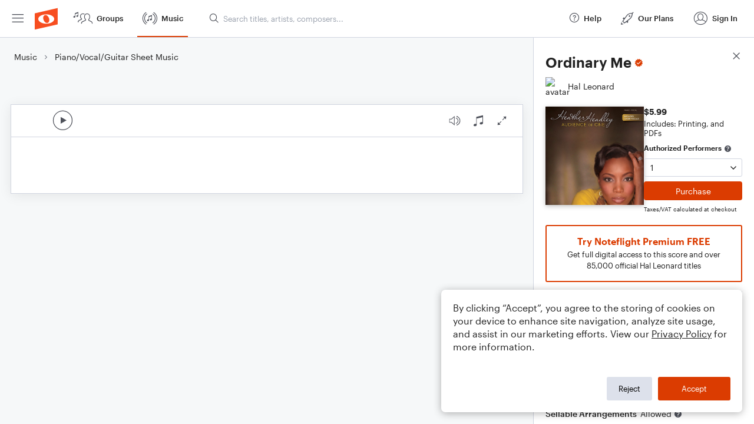

--- FILE ---
content_type: text/html; charset=utf-8
request_url: https://www.noteflight.com/pub_embed/22bb18a0d2079e631c801403120211ae?token=eyJhbGciOiJIUzI1NiJ9.eyJkYXRhIjp7InB1Ymxpc2hlZF9zY29yZV9pZCI6IjIyYmIxOGEwZDIwNzllNjMxYzgwMTQwMzEyMDIxMWFlIiwicHJldmlldyI6dHJ1ZSwicGVyc29uYWxpemF0aW9uIjpudWxsLCJkaXNhYmxlUHJpbnRpbmciOnRydWV9LCJleHAiOjE3Njg2NTU5NTd9.kAfaO1IB8-y1VgXqFDMdzvLO1fGT12-CY921uT8ywdk
body_size: 2684
content:
<!DOCTYPE html>
<html lang="en" xml:lang="en" xmlns="http://www.w3.org/1999/xhtml">
  <head>
    <meta content="text/html;charset=UTF-8" http-equiv="content-type" />
    <meta http-equiv="X-UA-Compatible" content="requiresActiveX=true" />

      <meta name="robots" content="noindex,nofollow" />

    <title>
      Noteflight - Online Music Notation Software
    </title>
    <script language="javascript">
      var appConfigJsonB64 = "[base64]/[base64]"
    </script>
    <script src="https://production-assets.noteflight.com/speedyg/speedyg-12edfd5d5315b0d44538.js"></script>
  </head>
  <body id="appBody">
  <div id="mainPage">
    <div id="embedContainer">
      <iframe id="embedIframe" class="fullSize" allow="autoplay; fullscreen"></iframe>
    </div>
    <div id="svgContainer">
      <div id="svgContainerHeader" class="svgContainerHeader" role="navigation" aria-label="svgContainerHeade">
        <div class="svgContainerHeaderInner" role="toolbar" aria-orientation="horizontal">
          <div class="headerPaletteLeft">
            <button
              id="playButton"
              class="unstyled paletteButton playCircle"
              aria-label="Play">
            </button>
          </div>
          <div class="headerPaletteRight">
            <button
              id="playbackButton"
              class="unstyled paletteButton playback"
              aria-label="Playback">
            </button>
            <button
              id="scoreButton"
              class="unstyled paletteButton notes"
              aria-label="Score">
            </button>
            <div id="printButtonContainer" class="hidden">
              <button
                id="printButton"
                class="unstyled paletteButton printSimple"
                aria-label="Print PDF Sample"
                aria-disabled="true">
              </button>
            </div>
            <button
              id="fullScreenButton"
              class="unstyled paletteButton"
              aria-label="Full Screen">
            </button>
          </div>
        </div>
      </div>
      <div id="pagesContainer" class="pagesContainer" role="main">
        <div id="pageTurnerBack" class="performUI performPageTurner back"></div>
        <div id="pageTurnerForward" class="performUI performPageTurner forward"></div>
      </div>
      <div id="spinner" class="hidden">
        <div id="spinner" class="overlay">
          <div class="spinnerContainer">
            <div class="spinner">
            </div>
            <div id="overlayCaption" class="overlayCaption"></div>
          </div>
        </div>
      </div>
    </div>
  </div>
</body>

</html>


--- FILE ---
content_type: text/javascript
request_url: https://production-assets.noteflight.com/client/js/9342.53e69ae9d43af2da9b7b.js
body_size: 15459
content:
"use strict";(self.webpackChunkfrontend=self.webpackChunkfrontend||[]).push([[9342],{1278:(e,t,a)=>{a.d(t,{Z:()=>m,e:()=>i});var r=a(7294),n=a(4184),l=a.n(n),c=a(7368),o=a(7155),s=a(8119);const m=({headerVisible:e})=>{const{errors:t,clearError:a}=(0,c.Vv)();return t.length?r.createElement("div",{className:l()("flex fixed right-0 left-0 z-50 flex-col items-center",e?"top-[65px]":"top-0")},t.map(((e,t)=>r.createElement(s.Z,{error:i(e),key:`${e.code}${e.timestamp}`,onClearError:()=>a(t)})))):null};function i(e){let t="";return e.code?t=o.ZP.t(`errors.${e.code}`,{defaultValue:e.message}):e.message&&(t=e.message),t||(t=o.ZP.t("errors.unexpectedError")),t}},7235:(e,t,a)=>{a.d(t,{Z:()=>o});var r=a(7294),n=a(4184),l=a.n(n);const c={xs:"min-w-[20px] min-h-[20px] w-[20px] h-[20px]",sm:"min-w-[30px] min-h-[30px] w-[30px] h-[30px]",base:"min-w-10 min-h-10 w-10 h-10"},o=({url:e,size:t="base",className:a,alt:n,...o})=>r.createElement("img",{...o,alt:n??"avatar",src:e,className:l()("rounded-full object-cover",c[t],a)})},8748:(e,t,a)=>{a.d(t,{Z:()=>o});var r=a(7294),n=a(4184),l=a.n(n);const c=(0,r.forwardRef)((({variant:e,size:t,children:a,onClick:n,className:c,...o},s)=>r.createElement("button",{ref:s,type:"button",onClick:n,className:l()("btn",{"btn-primary":"primary"===e||!e,"btn-secondary":"secondary"===e,"btn-outline":"outline"===e,"btn-edu":"edu"===e,link:"link"===e,"btn-small":"sm"===t,"btn-large":"lg"===t},c),...o},a)));c.defaultProps={onClick:()=>null};const o=c},483:(e,t,a)=>{a.d(t,{Z:()=>i});var r=a(7294),n=a(4184),l=a.n(n),c=a(6248),o=a(605),s=a(2582);const m=({name:e,title:t,className:a,maxWidth:n,children:m,staticBackdrop:i,keyboard:u,okBtn:d,cancelBtn:f,onClose:b,onOpen:p,destructive:E,childScroll:h})=>{const[g,x,y]=(0,o.I)((e=>[e.activeDialogs,e.closeDialog,e.getDepth]),c.X),w=g.includes(e),k=(0,r.useCallback)((()=>{b&&b(),x(e)}),[e,b]);return(0,r.useEffect)((()=>{if(!u||!w)return;const e=e=>{"Escape"===e.key&&k()};return document.addEventListener("keydown",e),()=>document.removeEventListener("keydown",e)}),[u,k,e,w]),(0,r.useEffect)((()=>{w&&"function"==typeof p&&p()}),[w,p]),w?r.createElement("div",{role:"button",onClick:()=>!i&&k(),style:{zIndex:y(e)},className:"fixed inset-0 p-2 overflow-y-auto text-black bg-black dark:text-gray bg-opacity-30 dark:bg-opacity-50",id:e},r.createElement("div",{role:"button",onClick:e=>{e.stopPropagation()},style:{maxWidth:n},className:l()("bg-white dark:bg-black-bg2 rounded-md shadow-thick flex flex-col pt-2 pb-3 px-3 w-full min-w-[250px] mx-auto sm:my-4 cursor-default",a,h?"overflow-y-hidden":"overflow-y-auto")},r.createElement("div",{className:"flex flex-row items-center p-2"},r.createElement("span",{className:"flex-1 text-lg font-semibold"},t),r.createElement("button",{type:"button",className:"ml-2",onClick:k,"aria-label":"Close"},r.createElement("i",{className:"text-xl nf-icon nf-close","aria-hidden":!0}))),r.createElement("div",{className:l()("p-2",{"flex-1 min-h-0":h})},m),(d||f)&&r.createElement(s.Z,{dialogName:e,okBtn:d,cancelBtn:f,destructive:E}))):null};m.defaultProps={maxWidth:"fit-content",keyboard:!0,staticBackdrop:!1};const i=m},2582:(e,t,a)=>{a.d(t,{Z:()=>s});var r=a(7294),n=a(4184),l=a.n(n),c=a(1072),o=a(605);const s=({dialogName:e,okBtn:t,cancelBtn:a,destructive:n})=>{const{t:s}=(0,c.$G)(),m=(0,o.I)((e=>e.closeDialog));return r.createElement("div",{className:l()("flex w-full mt-5",n?"flex-row-reverse justify-start":"flex-row justify-end")},a&&r.createElement("button",{type:"button",className:"ml-3 btn btn-secondary",onClick:"object"==typeof a&&a.action?a.action:()=>m(e)},"object"==typeof a&&a.text?a.text:s("action.cancel")),t&&r.createElement("button",{type:"button",className:"ml-3 btn btn-primary",disabled:"object"==typeof t&&t.disabled,onClick:"object"==typeof t&&t.action?t.action:()=>m(e)},"object"==typeof t&&t.text?t.text:s("action.ok")))}},8119:(e,t,a)=>{a.d(t,{Z:()=>l});var r=a(7294),n=a(6102);const l=({error:e,onClearError:t})=>r.createElement("div",{className:"flex flex-row items-center justify-between px-4 py-2 mx-2 my-2 text-white rounded shadow-md bg-orange"},r.createElement(n.Z,{icon:"warning-sign",className:"mr-3"}),r.createElement("span",null,e),r.createElement("button",{type:"button",className:"flex flex-row items-center ml-5 opacity-75 hover:opacity-100",onClick:t},r.createElement("i",{className:"nf-icon nf-close text-md"})))},409:(e,t,a)=>{a.d(t,{Z:()=>c});var r=a(7294),n=a(4184),l=a.n(n);const c=({title:e,children:t,className:a,href:n,...c})=>null===n?r.createElement(r.Fragment,null,t):r.createElement("a",{className:l()("link",a),title:e,target:"_blank",rel:"noopener noreferrer",href:n,...c},t)},6102:(e,t,a)=>{a.d(t,{Z:()=>o});var r=a(7294),n=a(4184),l=a.n(n);const c="nf",o=({icon:e,className:t,...a})=>{const n=function(e){return e.startsWith(`${c}-`)?e:`${c}-${e}`}(e);return r.createElement("i",{...a,className:l()("nf-icon",n,t)})}},469:(e,t,a)=>{a.d(t,{Z:()=>m});var r=a(7294),n=a(1072),l=a(483),c=a(605),o=a(2093),s=a(584);const m=({title:e,action:t,name:a="must_be_premium",permission:m})=>{const{t:i}=(0,n.$G)(),u=(0,c.I)((e=>e.closeDialog));return r.createElement(l.Z,{name:a,title:e,maxWidth:400,onOpen:()=>s.Z.trackLegacyEvent(o.C.CONVERSION,"upgrade_prompt",m)},r.createElement("p",{className:"whitespace-normal"},i("messages.mustBePremium",{action:t})),r.createElement("div",{className:"flex flex-row w-full justify-end mt-4"},r.createElement("button",{title:i("action.cancel"),onClick:()=>u(a),className:"btn btn-secondary ml-3"},i("action.cancel")),r.createElement("button",{type:"button",title:i("action.upgrade"),onClick:()=>{s.Z.trackLegacyEvent(o.C.CONVERSION,"upgrade",m),u(a),window.location.href="/plans"},className:"btn btn-primary ml-3"},i("action.upgrade"))))}},4917:(e,t,a)=>{a.d(t,{Z:()=>o});var r=a(7294),n=a(1072),l=a(9250),c=a(483);const o=({title:e,action:t,name:a="must_login",signUpType:o})=>{const{pathname:s}=(0,l.TH)(),{t:m}=(0,n.$G)(),i=new URLSearchParams({requested_uri:s});return o&&i.set("type",o),r.createElement(c.Z,{name:a,title:e,maxWidth:400},r.createElement("p",{className:"whitespace-normal"},m("messages.mustLogin",{action:t})),r.createElement("div",{className:"flex flex-row justify-end w-full mt-4"},r.createElement("a",{title:m("action.login"),href:`/users/sign_in?requested_uri=${s}`,className:"ml-3 btn btn-primary"},m("action.login")),r.createElement("a",{title:m("action.signUp"),href:`/users/sign_up?${i.toString()}`,className:"ml-3 btn btn-secondary"},m("action.signUp"))))}},9667:(e,t,a)=>{a.d(t,{Z:()=>m});var r=a(7294),n=a(4184),l=a.n(n),c=a(5324);function o(e,t=.875){if(!e)return;const a=document.createElement("option");a.textContent=e.selectedOptions[0].textContent;const r=document.createElement("select");r.style.visibility="hidden",r.style.position="fixed",r.style.width="auto",r.style.fontSize=`${t}rem`,r.appendChild(a),e.after(r),e.style.width=+r.clientWidth+30+"px",r.remove()}const s=({variant:e="base",name:t,label:a,error:n,className:s,children:m,borderless:i,autoWidth:u,solidBackground:d,selectClassName:f,onChange:b,...p})=>{const[E,h]=(0,r.useState)(!1),g=(0,r.useRef)(null);return(0,r.useEffect)((()=>{u&&g.current&&o(g.current)}),[u]),r.createElement("div",{className:l()("flex flex-col",s)},a&&r.createElement("label",{className:"w-full mb-2 text-black text-md dark:text-gray whitespace-nowrap",htmlFor:p.id??t},a),r.createElement("div",{className:l()("relative rounded-sm select w-full flex items-center text-xl",i?"border-none hover:bg-gray-highlight dark:hover:bg-gray-highlight-dm mix-blend-multiply dark:mix-blend-normal":"border mb-2",n?"border-orange":"border-gray",{"border-orange":n&&!E,"border-gray dark:border-gray-border-dm":!n&&!E,"border-gray-text":E})},r.createElement("select",{ref:g,name:t,onFocus:()=>h(!0),onBlur:()=>h(!1),className:l()("appearance-none text-md w-full cursor-pointer p-8 ellipsify text-black dark:text-gray",{"bg-transparent":!d,"bg-white dark:bg-black-bg2":d,"pl-4 py-3":"base"===e,"pl-2.5 py-1.5":"sm"===e},f),onChange:e=>{"function"==typeof b&&b(e),u&&g.current&&o(g.current)},...p},m),r.createElement("i",{className:"absolute right-0 pr-1 text-black pointer-events-none nf-icon nf-chevron-down dark:text-gray"})),r.createElement(c.Z,{error:n}))};s.defaultProps={variant:"base"};const m=s},5324:(e,t,a)=>{a.d(t,{Z:()=>n});var r=a(7294);const n=({error:e})=>e?r.createElement("p",{className:"text-orange w-full flex flex-row items-baseline"},r.createElement("i",{className:"nf-icon nf-warning-sign mr-1"}),e):null},9155:(e,t,a)=>{a.d(t,{Z:()=>s});var r=a(7294),n=a(4184),l=a.n(n),c=a(5324);const o=r.forwardRef((({variant:e,name:t,id:a,error:n,label:o,multiline:s,className:m,inputClassName:i,solidBackground:u,...d},f)=>{const b=l()("rounded-sm border mb-2 w-full text-md focus:border-gray-text dark:focus:border-gray outline-none",{"border-orange":n,"px-4 py-3":"base"===e,"px-2.5 py-1.5":"sm"===e,"cursor-not-allowed border-gray-border dark:border-gray-border-dm bg-gray-light dark:bg-black-bg":d.disabled,"bg-transparent":!d.disabled&&!u,"bg-white dark:bg-black-bg2":!d.disabled&&u,"border-gray dark:border-gray-border-dm":!n&&!d.disabled},i);return r.createElement("div",{className:l()("flex flex-col",m)},o&&r.createElement("label",{className:"w-full mb-2 text-md whitespace-nowrap",htmlFor:a??t},o),s?r.createElement("textarea",{id:a??t,name:t,className:b,ref:f,...d}):r.createElement("input",{id:a??t,name:t,className:b,ref:f,...d}),r.createElement(c.Z,{error:n}))}));o.defaultProps={variant:"base"};const s=o},6789:(e,t,a)=>{a.d(t,{Z:()=>c});var r=a(7294),n=a(4184),l=a.n(n);const c=({dark:e,narrow:t})=>r.createElement("li",{role:"separator","aria-orientation":"horizontal",className:l()("list-none border-b border-opacity-20",e?"border-black dark:border-gray-border-dm":"border-white",t?"my-2":"my-4")})},5764:(e,t,a)=>{a.d(t,{Z:()=>Xe});var r=a(7294),n=a(1278),l=a(8368);const c=()=>{const{banner:e}=(0,l.SK)();return e?r.createElement("div",{className:"justify-center flex py-4 border-2 border-orange"},r.createElement("span",null,e.message),e.action&&r.createElement("button",{className:"ml-1 underline-link",onClick:e.action.action},e.action.label)):null};var o=a(8553),s=a(1972),m=a(1062),i=a(1072),u=a(9655),d=a(409),f=a(3075),b=a(1252);const p=()=>{const{t:e}=(0,i.$G)();return r.createElement("ul",{className:"p-2.5 sm:mr-9 lg:mr-0 basis-1/2 sm:basis-[auto]"},r.createElement("li",{className:"font-medium text-md mb-0.5"},e("footer.company.title")),r.createElement("li",{className:"py-0.5"},r.createElement(u.rU,{to:b.ZP.aboutPath(),className:"link",reloadDocument:!0},e("footer.company.about"))),r.createElement("li",{className:"py-0.5"},r.createElement(u.rU,{to:b.ZP.teamPath(),className:"link",reloadDocument:!0},e("footer.company.team"))),r.createElement("li",{className:"py-0.5"},r.createElement(u.rU,{to:b.ZP.jobPath(),className:"link",reloadDocument:!0},e("footer.company.jobs"))),r.createElement("li",{className:"py-0.5"},r.createElement(d.Z,{href:f.Pl,className:"link"},e("footer.company.press"))),r.createElement("li",{className:"py-0.5"},r.createElement(u.rU,{to:b.ZP.siteHomePath(),className:"link",reloadDocument:!0},e("footer.company.home"))))},E=()=>{const{t:e}=(0,i.$G)();return r.createElement("ul",{className:"p-2.5 basis-1/2 sm:basis-[auto]"},r.createElement("li",{className:"font-medium text-md mb-0.5"},"Noteflight"),r.createElement("li",{className:"py-0.5"},r.createElement(u.rU,{to:b.ZP.plansPath(),className:"link",reloadDocument:!0},e("footer.general.plans"))),r.createElement("li",{className:"py-0.5"},r.createElement(u.rU,{to:b.ZP.premiumPath(),className:"link",reloadDocument:!0},e("footer.general.premium"))),r.createElement("li",{className:"py-0.5"},r.createElement(u.rU,{to:b.ZP.learnPath(),className:"link",reloadDocument:!0},e("footer.general.learn"))),r.createElement("li",{className:"py-0.5"},r.createElement(u.rU,{to:b.ZP.soundcheckPath(),className:"link",reloadDocument:!0},e("footer.general.soundcheck"))),r.createElement("li",{className:"py-0.5"},r.createElement(u.rU,{to:b.ZP.learnPath(),className:"link",reloadDocument:!0},e("footer.general.higherEd"))),r.createElement("li",{className:"py-0.5"},r.createElement(u.rU,{to:b.ZP.giftCardPath(),className:"link",reloadDocument:!0},e("footer.general.giftCard"))),r.createElement("li",{className:"py-0.5"},r.createElement(u.rU,{to:b.ZP.partnersPath(),className:"link",reloadDocument:!0},e("footer.general.partners"))),r.createElement("li",{className:"py-0.5"},r.createElement(u.rU,{to:b.ZP.developersPath(),className:"link",reloadDocument:!0},e("footer.general.developers"))))},h=()=>{const{t:e}=(0,i.$G)();return r.createElement("ul",{className:"p-2.5 basis-1/2 sm:basis-[auto]"},r.createElement("li",{className:"font-medium text-md mb-0.5"},e("footer.help.title")),r.createElement("li",{className:"py-0.5"},r.createElement(d.Z,{href:f.j3},e("footer.help.helpCenter"))),r.createElement("li",{className:"py-0.5"},r.createElement(d.Z,{href:b.ZP.usersGuidePath()},e("footer.help.usersGuide"))),r.createElement("li",{className:"py-0.5"},r.createElement(d.Z,{href:f.Rh},e("footer.help.faq"))),r.createElement("li",{className:"py-0.5"},r.createElement(d.Z,{href:f.rI},e("footer.help.blog"))),r.createElement("li",{className:"py-0.5"},r.createElement(d.Z,{href:f.cK},e("footer.help.support"))),r.createElement("li",{className:"py-0.5"},r.createElement(d.Z,{href:f.o9},e("footer.help.feedback"))))};var g=a(4184),x=a.n(g),y=a(797),w=a(5154),k=a(7155);const N=()=>{const e=(0,m.kP)(),{t}=(0,i.$G)();return r.createElement("ul",{className:"p-2.5 basis-1/2 sm:basis-[auto]"},r.createElement("li",{className:"font-medium text-md mb-0.5"},t("footer.language")),k.Mj.map((t=>r.createElement("li",{className:"py-0.5",key:t.code},r.createElement("button",{onClick:()=>(async t=>{const[a]=await w.ZP.post(y.ZP.clientLocalePath(),{locale:t,user:e.current_user});a&&window.location.reload()})(t.code),className:x()("link",{"font-medium":t.code===e.locale}),type:"button"},t.label)))))},v=()=>{const{t:e}=(0,i.$G)();return r.createElement("ul",{className:"p-2.5 basis-1/2 sm:basis-[auto]"},r.createElement("li",{className:"font-medium text-md mb-0.5"},e("footer.legal.title")),r.createElement("li",{className:"py-0.5"},r.createElement(u.rU,{to:b.ZP.legalTermsPath(),className:"link",reloadDocument:!0},e("footer.legal.terms"))),r.createElement("li",{className:"py-0.5"},r.createElement(u.rU,{to:b.ZP.legalPrivacyPath(),className:"link",reloadDocument:!0},e("footer.legal.privacy"))),r.createElement("li",{className:"py-0.5"},r.createElement(u.rU,{to:b.ZP.legalEducationPath(),className:"link",reloadDocument:!0},e("footer.legal.education"))),r.createElement("li",{className:"py-0.5"},r.createElement(u.rU,{to:b.ZP.legalCopyrightPath(),className:"link",reloadDocument:!0},e("footer.legal.copyright"))),r.createElement("li",{className:"py-0.5"},r.createElement(u.rU,{to:b.ZP.legalMusicPath(),className:"link",reloadDocument:!0},e("footer.legal.musicTerms"))))},P=()=>{const{t:e}=(0,i.$G)();return r.createElement("ul",{className:"p-2.5 basis-1/2 sm:basis-[auto]"},r.createElement("li",{className:"font-medium text-md mb-0.5"},e("footer.music.title")),r.createElement("li",{className:"py-0.5"},r.createElement(u.rU,{to:b.ZP.musicPath(),className:"link"},e("footer.music.community"))),r.createElement("li",{className:"py-0.5"},r.createElement(u.rU,{to:b.ZP.musicCategoriesPath(),className:"link"},e("footer.music.browseCategories"))),r.createElement("li",{className:"py-0.5"},r.createElement(u.rU,{to:b.ZP.musicSongCatalogPath(),className:"link",reloadDocument:!0},e("footer.music.songCatalog"))),r.createElement("li",{className:"py-0.5"},r.createElement(u.rU,{to:b.ZP.musicPurchasingGuidePath(),className:"link",reloadDocument:!0},e("footer.music.purchasing"))),r.createElement("li",{className:"py-0.5"},r.createElement(u.rU,{to:b.ZP.musicSellingGuidePath(),className:"link",reloadDocument:!0},e("footer.music.selling"))))};var S=a(6102);const C=()=>r.createElement("div",{className:"mr-2.5 p-2.5 flex flex-row sm:flex-col"},r.createElement(d.Z,{href:f.v,title:"Twitter"},r.createElement("div",{className:"w-[40px] h-[40px] flex items-center justify-center border-[1.5px] rounded-full"},r.createElement(S.Z,{icon:"twitter",className:"text-xl"}))),r.createElement(d.Z,{href:f.uV,title:"Facebook"},r.createElement("div",{className:"w-[40px] h-[40px] flex items-center justify-center border-[1.5px] rounded-full ml-5 sm:ml-0 sm:mt-5"},r.createElement(S.Z,{icon:"facebook",className:"text-xl"}))),r.createElement(d.Z,{href:f.SB,title:"Instagram"},r.createElement("div",{className:"w-[40px] h-[40px] flex items-center justify-center border-[1.5px] rounded-full ml-5 sm:ml-0 sm:mt-5"},r.createElement(S.Z,{icon:"instagram",className:"text-xl"}))));var Z=a(5093),_=a(6601);const R=()=>{const{t:e}=(0,i.$G)();return r.createElement("div",{role:"navigation","aria-label":"Footer"},r.createElement("div",{className:"w-full z-10 mt-[100px] flex flex-row flex-wrap justify-between"},r.createElement("div",{className:"flex-1 flex flex-col items-center mx-[40px] mb-4"},r.createElement("img",{src:_,alt:"Noteflight",className:"max-w-[185px] w-full h-auto mb-1 dark:block hidden"}),r.createElement("img",{src:Z,alt:"Noteflight",className:"max-w-[185px] w-full h-auto mb-1 block dark:hidden"}),r.createElement("p",{className:"text-xs text-gray-text"},"a Hal Leonard Company")),r.createElement("div",{className:"flex flex-wrap px-2 sm:px-8 lg:px-2 lg:justify-around lg:flex-nowrap flex-grow-[3]"},r.createElement(h,null),r.createElement(E,null),r.createElement(P,null),r.createElement(p,null),r.createElement(v,null),r.createElement(N,null),r.createElement(C,null))),r.createElement("p",{className:"px-3 pl-4 mt-12 mb-2 text-xs whitespace-normal sm:pl-12 text-gray-text"},e("content.noteflightCopyright",{year:(new Date).getFullYear()})))};var T=a(469),U=a(483);const $=({name:e="premium_score_limit"})=>{const{t}=(0,i.$G)(),a=`mailto:${f.Xy}`;return r.createElement(U.Z,{name:e,title:t("messages.heyThere"),maxWidth:400,cancelBtn:{text:t("action.ok")}},r.createElement("p",{className:"whitespace-normal"},r.createElement(i.cC,{i18nKey:"messages.premiumLimit"},"Congrats on creating so many scores! We set initial limits for security reasons. Please email",r.createElement("a",{href:a,className:"orange-link"},f.Xy),"to have your limit increased.")))},I=()=>{const{t:e}=(0,i.$G)();return r.createElement("span",{className:"rounded border border-blue px-2.5 text-blue text-xs py-0.5"},e("content.featurePreviews.live"))},D=()=>{const{t:e}=(0,i.$G)();return r.createElement("span",{className:"rounded border border-orange dark:border-orange-dm px-2.5 text-orange dark:text-orange-dm text-xs py-0.5"},e("content.featurePreviews.new"))},G=({label:e,selected:t,onClick:a,className:n,state:l,...c})=>r.createElement("button",{type:"button",role:"tab",tabIndex:t?0:-1,"aria-selected":t,onClick:a,onKeyDown:e=>{const t=e.target;if("ArrowDown"===e.key){let e=t.nextElementSibling;e||(e=t.parentElement?.firstElementChild),e?.focus(),e?.click()}else if("ArrowUp"===e.key){let e=t.previousElementSibling;e||(e=t.parentElement?.lastElementChild),e?.focus(),e?.click()}else if("ArrowRight"===e.key)a();else if("Home"===e.key){const e=t.parentElement?.firstElementChild;e?.focus(),e?.click()}else if("End"===e.key){const e=t.parentElement?.lastElementChild;e?.focus(),e?.click()}},className:x()("flex flex-row items-center h-8 p-2 rounded w-full text-md font-medium",t?"bg-gray-highlight dark:bg-gray-highlight-dm":"hover:bg-gray-tabs dark:hover:bg-gray-tabs-dm hover:bg-opacity-20",n),...c},r.createElement("span",{className:"flex-1 text-left flex flex-row items-center min-w-0"},e),"checked"===l&&r.createElement(S.Z,{icon:"ok-sign",className:"text-lg text-blue"}),"live"===l&&r.createElement(I,null),"new"===l&&r.createElement(D,null));var M=a(9434),F=a(9893);const O=({preview:e,selectedTab:t,onClick:a})=>{const n=(0,m.kP)(),l=(0,F.SS)(e.external_id),c=(0,F.Pf)((e=>e.userPreviews)),o=e.premium_only&&!n.hasPremiumFeatures();let s=null;e.new?s="new":e.live?s="live":l&&(s="checked");return r.createElement(G,{id:`feature-button-${e.external_id}`,label:r.createElement(r.Fragment,null,r.createElement("span",{className:"ellipsify inline-block min-w-0 mr-2",title:e.name},e.name),o&&r.createElement(S.Z,{icon:"lock",className:"text-lg text-gray-text dark:text-gray-text-dm mr-2"})),selected:t===e.external_id,onClick:async()=>{if(a(),e.new&&await(0,M.m5)(e.external_id)&&c){const t=c.findIndex((t=>t.external_id===e.external_id));if(-1!==t){c[t].new=!1;const e=c.every((e=>!e.new));F.Pf.setState({userPreviews:[...c],showNotification:!e})}}},"aria-controls":`feature-panel-${e.external_id}`,state:s})},A=({noPreviews:e,active:t})=>{const{t:a}=(0,i.$G)();return r.createElement("div",{id:"feature-panel-tab",role:"tabpanel",tabIndex:0,"aria-labelledby":"feature-button-about",className:x()("flex-col pr-2 w-full overflow-y-auto",t?"flex":"hidden")},r.createElement("h2",{className:"text-lg font-medium mb-4 mt-1"},a("content.featurePreviews.about")),r.createElement("p",null,a("content.featurePreviews.aboutDesc1")),r.createElement("p",{className:"mt-4"},a("content.featurePreviews.aboutDesc2")),e&&r.createElement("p",{className:"mt-4 font-semibold"},r.createElement(i.cC,{i18nKey:"content.featurePreviews.noneAvailable"},"There are currently no feature previews available.",r.createElement("br",null),"Check back soon!")))};var B=a(7260),L=a(7235),j=a(764),z=a(4082),H=a(8748),W=a(9155),K=a(2220);const Y=(0,r.forwardRef)((({preview:e,onSuccess:t},a)=>{const{t:n}=(0,i.$G)(),l=(0,F.Pf)((e=>e.userPreviews)),c=(0,K.Z)({message:e.feedback??""}),[o,s]=(0,r.useState)(!1);return r.createElement("div",null,r.createElement(W.Z,{name:"details",id:`feature-feedback-${e.external_id}`,multiline:!0,rows:4,placeholder:n("content.featurePreviews.feedbackPlaceholder"),value:c.data.message,onChange:e=>c.updateData({message:e.target.value}),error:c.errors.message,maxLength:500}),r.createElement("div",{className:"flex flex-row justify-end w-full"},r.createElement(H.Z,{variant:"primary",type:"button",ref:a,disabled:o,onClick:async()=>{if(c.clearErrors(),!c.data.message)return void c.setError({message:n("errors.required")});s(!0);const a=await(0,M.fA)(e.external_id,c.data.message);if(a&&l){const r=l.findIndex((t=>t.external_id===e.external_id));-1!==r&&(l[r].feedback=a,F.Pf.setState({userPreviews:[...l]}),c.updateData({message:a}),t())}s(!1)}},n("action.submit"))))}));var V=a(584);const q=(0,o.Z)((()=>Promise.all([a.e(5157),a.e(1659)]).then(a.bind(a,1659)))),X=({preview:e,active:t})=>{const{t:a}=(0,i.$G)(),n=(0,m.kP)(),l=(0,F.Pf)((e=>e.customizations)),c=(0,r.useRef)(null),[o,s]=(0,r.useState)(!1),[u,d]=(0,r.useState)(!1),[p,E]=(0,r.useState)(!1),h=e.premium_only&&!n.hasPremiumFeatures(),g=!h&&!e.live,y=Boolean(l[e.external_id]);return r.createElement("div",{id:`feature-panel-${e.external_id}`,className:x()("flex-col pr-2 w-full overflow-y-auto",t?"flex":"hidden"),"aria-labelledby":`feature-button-${e.external_id}`,role:"tabpanel",tabIndex:0},r.createElement("div",{className:"flex flex-col sm:flex-row sm:items-center mb-2 pt-1 pb-2"},r.createElement("h2",{className:"text-lg font-medium flex-1 mb-2 sm:mb-0"},e.name),e.live&&r.createElement(I,null),g&&r.createElement("button",{type:"button",disabled:u,onClick:async()=>{const t=y?0:1;F.Pf.setState({customizations:{...l,[e.external_id]:t}}),d(!0);const a=await(0,M.dX)(e.external_id,t);d(!1),a||F.Pf.setState({customizations:l}),V.Z.trackEvent("toggle_preview",{toggle_preview_state:t?"enabled":"disabled",preview_external_id:e.external_id,preview_name:e.name,toggle_preview_errored:!a})},className:"flex flex-row items-center gap-2 disabled:opacity-50"},a(y?"content.enabled":"content.disabled"),r.createElement(S.Z,{icon:y?"toggle-on":"toggle-off",className:x()("text-h2 leading-4",y?"text-blue":"text-gray-border dark:text-gray-border-dm"),"aria-hidden":!0})),h&&r.createElement(r.Fragment,null,r.createElement("p",{className:"text-xxs"},"This is a Premium feature"),r.createElement(j.Z,{href:b.ZP.plansPath(),target:"_blank",className:"ml-2 text-base px-3 min-w-0 py-1",onClick:t=>{t.preventDefault(),V.Z.trackEvent("preview_upgrade",{preview_external_id:e.external_id,preview_name:e.name}),window.open(b.ZP.plansPath(),"_blank")}},a("action.upgrade")))),r.createElement("div",{className:"w-full relative"},r.createElement("img",{src:`/api/1.0/customizations/${e.external_id}/image`,alt:e.name,onLoad:()=>s(!0),className:"rounded"}),e.blur_hash&&r.createElement("div",{className:x()("absolute inset-0 transition-opacity duration-500 rounded overflow-hidden",{"opacity-0":o,"opacity-100":!o})},r.createElement(B.E,{hash:e.blur_hash,width:"100%",height:"100%"}))),e.description&&r.createElement(r.Suspense,{fallback:r.createElement(z.Z,null)},r.createElement(q,{markdown:e.description,className:"mt-4"})),g&&r.createElement(r.Fragment,null,r.createElement("div",{className:"sticky bottom-0 bg-white dark:bg-black-bg2 pt-4"},r.createElement("button",{type:"button",className:"font-medium text-md text-orange dark:text-orange-dm mb-2",onClick:()=>{E(!0),setTimeout((()=>{c.current?.scrollIntoView({behavior:"smooth",block:"center"})}),0)}},a(e.feedback?"content.featurePreviews.updateFeedback":"content.featurePreviews.feedback"))),p&&r.createElement(Y,{preview:e,onSuccess:()=>E(!1),ref:c}),!p&&e.feedback&&r.createElement("div",{className:"flex flex-row items-start"},n.current_user&&r.createElement(L.Z,{url:n.current_user.avatar_uri,size:"xs",className:"mr-2"}),r.createElement("p",{className:"italic"},e.feedback))),e.live&&!h&&r.createElement(r.Fragment,null,r.createElement("h3",{className:"font-medium text-md my-2"},a("content.featurePreviews.feedback")),r.createElement("p",null,r.createElement(i.cC,{i18nKey:"content.featurePreviews.feedbackLive"},"This feature is now live! Please",r.createElement("a",{href:`mailto:${f.Xy}?subject=${e.name} Feedback`,className:"orange-link"},"contact support"),"if you have feedback or issues using this feature."))))},Q=()=>{const{t:e}=(0,i.$G)(),t=(0,F.Pf)((e=>e.userPreviews)),[a,n]=(0,r.useState)("about");return r.createElement("div",{className:"w-full border-t border-gray-border flex flex-row gap-4 pt-4 dark:border-gray-border-dm h-full"},r.createElement("div",{className:"flex flex-col w-full min-w-[145px] max-w-[251px] gap-2",role:"tablist","aria-label":"Feature Previews","aria-orientation":"vertical"},r.createElement(G,{id:"feature-button-about",label:e("content.featurePreviews.about"),selected:"about"===a,onClick:()=>n("about"),"aria-controls":"feature-panel-about"}),(t??[]).map((e=>r.createElement(O,{preview:e,key:`feature-button-${e.external_id}`,selectedTab:a,onClick:()=>n(e.external_id)})))),r.createElement(A,{noPreviews:null!==t&&0===t.length,active:"about"===a}),(t??[]).sort(((e,t)=>e.external_id-t.external_id)).map((e=>r.createElement(X,{key:e.external_id,preview:e,active:a===e.external_id}))))},J=()=>r.createElement(U.Z,{name:"feature-previews",title:"Feature Previews",maxWidth:800,childScroll:!0,className:"max-h-[586px] h-full"},r.createElement(Q,null)),ee=({onClick:e})=>r.createElement("li",{role:"none"},r.createElement("button",{type:"button",onClick:e,className:"flex flex-col justify-center mr-4 h-full",role:"menuitem","aria-label":"Open Menu",title:"Menu"},r.createElement("i",{className:"text-xl cursor-pointer nf-icon nf-hamburger text-gray-icons dark:text-gray"}))),te=()=>{const e=(0,m.kP)();return r.createElement("li",{role:"none"},r.createElement(u.rU,{to:"/",reloadDocument:!0,className:"flex flex-col justify-center mr-2 h-full",role:"menuitem",title:"Noteflight"},r.createElement("i",{className:x()("nf-icon nf-mark nf-duotone text-[44px]","learn"===e.plan?"text-green":"text-primary"),style:{"--nf-primary-color":"white","--nf-secondary-opacity":1}})))};var ae=a(4971),re=a(6789),ne=a(942);const le=()=>{const{t:e}=(0,i.$G)(),t=(0,F.Pf)((e=>e.showNotification));return r.createElement("li",{role:"none",className:"flex flex-col"},r.createElement("button",{type:"button",role:"menuitem",onClick:async()=>{await(0,ne.Z)()},className:"text-black dark:text-gray px-2.5 py-1.5 text-md font-normal rounded-sm hover:bg-gray-highlight dark:hover:bg-gray-highlight-dm text-left mb-2 flex flex-row items-center"},r.createElement("span",{className:"flex-1"},e("userSidebar.featurePreviews")),t&&r.createElement("span",{className:"w-2 h-2 bg-orange rounded-full ml-2 dark:bg-orange-dm"})))};var ce=a(9667);const oe=()=>{const e=(0,m.kP)(),[t,a]=(0,r.useState)(e.locale??"en");return r.createElement("li",{role:"none"},r.createElement(ce.Z,{className:"mb-2",variant:"sm",value:t,onChange:async t=>{a(t.target.value);const[r]=await w.ZP.post(y.MF.clientLocalePath(),{locale:t.target.value,user:e.current_user});r&&window.location.reload()},"aria-label":"Select language",name:"lang"},k.Mj.map((e=>r.createElement("option",{value:e.code,key:e.code},e.label)))))},se=({label:e,href:t,colorClass:a,noSpacingAfter:n})=>r.createElement("li",{role:"none",className:"flex flex-col"},r.createElement("a",{title:e,href:t,role:"menuitem",className:x()("px-2.5 py-1.5 text-md font-normal rounded-sm hover:bg-gray-highlight dark:hover:bg-gray-highlight-dm",a,{"mb-2":!n})},e));se.defaultProps={colorClass:"text-black dark:text-gray"};const me=se;var ie=a(669);const ue=()=>{const{t:e}=(0,i.$G)(),[t,a]=(0,r.useState)(ie.Z.theme);return r.createElement("li",{role:"none"},r.createElement(ce.Z,{variant:"sm",name:"theme",value:t,onChange:e=>{const t=e.target.value;a(t),ie.Z.theme=t,t===f.f8.DARK||t===f.f8.SYSTEM_DEFAULT&&window.matchMedia("(prefers-color-scheme: dark)").matches?document.documentElement.classList.add("dark"):document.documentElement.classList.remove("dark")},"aria-label":"Select theme"},r.createElement("option",{value:f.f8.LIGHT},e("userSidebar.theme.light")),r.createElement("option",{value:f.f8.DARK},e("userSidebar.theme.dark")),r.createElement("option",{value:f.f8.SYSTEM_DEFAULT},e("userSidebar.theme.system"))))},de=({onClose:e})=>{const{t}=(0,i.$G)(),a=(0,m.kP)(),n=(0,ae.Z)(((t,a)=>e(a)));return(0,r.useEffect)((()=>{function t(t){"Escape"===t.key&&e()}return document.addEventListener("keydown",t),()=>document.removeEventListener("keydown",t)}),[e]),a.current_user?r.createElement("ul",{ref:n,className:"absolute top-full right-0 bg-white dark:bg-black-bg2 z-30 shadow-thick rounded-md border-gray dark:border-gray-border-dm border mt-[-0.25rem] mr-2 py-4 px-2.5 flex flex-col w-[228px]","aria-label":"Profile menu","aria-orientation":"vertical",role:"menu"},r.createElement("li",{role:"none"},r.createElement("p",{className:"px-2.5 mb-2.5 text-md font-medium text-black dark:text-gray ellipsify"},a.current_user.username)),r.createElement(me,{label:t("userSidebar.account"),href:b.ZP.accountDetailsPath()}),a.isDefaultCommunity()&&r.createElement(r.Fragment,null,a.hasPremiumFeatures()?r.createElement(me,{label:t("userSidebar.manageSubscription"),href:b.ZP.accountStatusPath()}):r.createElement(me,{label:t("userSidebar.upgrade"),href:b.ZP.plansPath()})),r.createElement(le,null),r.createElement(me,{label:t("userSidebar.profile"),href:b.ZP.userProfilePath(a.current_user.external_id)}),r.createElement(ue,null),r.createElement(oe,null),r.createElement(re.Z,{dark:!0,narrow:!0}),r.createElement(me,{label:t("userSidebar.logout"),href:b.ZP.logoutPath(),colorClass:"text-orange hover:bg-orange/10 dark:hover:bg-orange/10",noSpacingAfter:!0})):null},fe=({showMobileClose:e})=>{const t=(0,m.kP)(),a=(0,F.Pf)((e=>e.showNotification)),[n,l]=(0,r.useState)(!1),c=(0,r.useRef)(null);return r.createElement("li",{className:"flex relative",role:"none"},r.createElement("button",{type:"button",className:e?"hidden sm:flex":"flex",onClick:()=>{l(!n)},ref:c,role:"menuitem","aria-haspopup":"menu","aria-expanded":n,title:t.currentUser?.username??"Profile"},r.createElement(L.Z,{url:t.currentUser?.avatar_uri??"/users/avatars/null",size:"base",className:"m-3"})),a&&r.createElement("span",{className:"w-3 h-3 bg-orange dark:bg-orange-dm rounded-full ml-2 absolute top-[11px] right-[11px] border-2 border-white dark:border-black-bg2"}),n&&r.createElement(de,{onClose:e=>{e&&c.current?.contains(e)||l(!1)}}))};var be=a(4911);const pe=({label:e,icon:t,selected:a,onClick:n,href:l,external:c,newTab:o,iconHeight:s,iconWidth:m,iconName:i,iconSize:d,rightContent:f,className:b})=>{const p=`flex flex-row items-center px-4 py-2 sm:py-1.5 w-full rounded ${a?"bg-white bg-opacity-20":"hover:bg-white hover:bg-opacity-20"} ${b}`,E=r.createElement(r.Fragment,null,t&&r.createElement("span",{className:"w-4 h-4 flex flex-row items-center justify-center mr-2.5"},r.createElement(t,{className:`text-white ${s??"h-3.5"} ${m??"w-3.5"}`})),i&&r.createElement("span",{className:"w-4 h-4 flex flex-row items-center justify-center mr-2.5"},r.createElement("i",{className:x()("nf-icon",i,d??"text-lg")})),r.createElement("span",{className:"text-base ellipsify flex-1 text-left"},e),f&&r.createElement("span",null,f));return l?r.createElement(u.rU,{to:l,className:p,target:o?"_blank":"_self",reloadDocument:c},E):r.createElement("button",{type:"button",onClick:n,className:p},E)};var Ee=a(6953),he=a(605),ge=a(2582);const xe=()=>{const{t:e}=(0,i.$G)(),t=(0,he.I)((e=>e.closeDialog)),a=(0,he.I)((e=>e.state?.community));if((0,r.useEffect)((()=>{a||t("activate_community")}),[a]),!a)return null;return r.createElement(r.Fragment,null,r.createElement("p",{className:"whitespace-normal"},e("content.confirmActivateCommunity",{name:a.name})),r.createElement(ge.Z,{dialogName:"activate_community",okBtn:{action:()=>{window.location.assign(b.ZP.activateSitePath(a.hostname))}},cancelBtn:!0}))},ye=()=>{const{t:e}=(0,i.$G)();return r.createElement(U.Z,{name:"activate_community",maxWidth:350,title:e("action.reactivateSite")},r.createElement(xe,null))},we=()=>{const{t:e}=(0,i.$G)();return r.createElement(U.Z,{name:"cannot_activate_community",maxWidth:400,title:e("action.reactivateSite"),okBtn:!0},r.createElement("div",{className:"whitespace-normal"},r.createElement(i.cC,{i18nKey:"content.cannotActivateCommunity"},r.createElement("p",null,"This Noteflight Learn site is not currently active. You can reactivate your site immediately by renewing your subscription."),r.createElement("a",{className:"orange-link text-center block w-full py-2",href:"/commerce/purchase_learn"},"Click here to renew!"),r.createElement("span",null,"If you have any questions please contact"),r.createElement("a",{className:"ml-1 orange-link",href:"mailto:sales@noteflight.com"},"sales@noteflight.com"),".")))},ke=()=>{const{t:e}=(0,i.$G)(),t=(0,m.kP)(),a=(0,he.I)((e=>e.openDialog)),[n,l]=(0,r.useState)([]),[c,o]=(0,r.useState)([]);if((0,be.bd)((async e=>{if(t.current_user?.sites_enabled){const[t]=await Ee.y.fetchCommunities();if(t&&e()){const{data:e}=t;l(e.communities),o(e.domains)}}}),[]),!t.current_user?.sites_enabled)return null;const s=e=>{e.active?(e=>{e.hostname===t.community.hostname?window.location.assign("/home"):w.ZP.post(y.MF.clientChangeCommunityPath(),{hostname:e.hostname}).then((([e])=>{e?.data&&(window.location.href=decodeURI(e.data.url))}))})(e):t.current_user?.can_create_site?a("activate_community",{state:{community:e}}):a("cannot_activate_community")};return r.createElement(r.Fragment,null,n.map((e=>r.createElement(pe,{onClick:()=>s(e),selected:t.community.hostname===e.hostname,label:Ne(e,t),key:e.id}))),c.map((a=>r.createElement(pe,{onClick:()=>{window.location.href=a.admin_url},selected:t.community.hostname===a.admin_url,label:e("siteSidebar.domainAdmin",{name:a.name}),key:a.name}))),t.current_user.can_create_site&&r.createElement(pe,{href:b.ZP.siteAdminNewSitePath(),external:!0,label:e("siteSidebar.newSite"),iconName:"nf-create"}),r.createElement(ye,null),r.createElement(we,null))};function Ne(e,t){return e.active?e.name:k.ZP.t(t.current_user.can_create_site?"siteSidebar.activateSite":"siteSidebar.inactiveSite",{name:e.name})}const ve=()=>{const{t:e}=(0,i.$G)(),t=(0,m.kP)();return r.createElement(r.Fragment,null,r.createElement(re.Z,null),r.createElement("p",{className:"font-medium text-base ml-2 mb-2"},e("siteSidebar.company")),r.createElement(pe,{href:"/company/about",external:!0,label:e("siteSidebar.about"),iconName:"nf-info-lt"}),r.createElement(pe,{href:"/company/team",external:!0,label:e("siteSidebar.team"),iconName:"nf-info-lt"}),r.createElement(pe,{href:"/company/jobs",external:!0,label:e("siteSidebar.jobs"),iconName:"nf-info-lt"}),r.createElement(pe,{href:f.Pl,external:!0,label:e("siteSidebar.press"),iconName:"nf-info-lt"}),t.current_user&&t.community.default_community&&r.createElement(pe,{href:"/site",external:!0,label:e("siteSidebar.home"),iconName:"nf-home"}))},Pe=()=>{const{t:e}=(0,i.$G)(),t=(0,m.kP)(),a=(0,he.I)((e=>e.openDialog));if(!t.current_user)return null;return r.createElement(r.Fragment,null,r.createElement(re.Z,null),t.community.default_community?r.createElement("p",{className:"font-medium text-base ml-2 mb-2"},e("siteSidebar.myGroups")):r.createElement("p",{className:"font-medium text-base ml-2 mb-2"},e("siteSidebar.myClassesAndGroups")),t.user_groups.groups.map((e=>r.createElement(pe,{key:e.id,label:e.name,href:b.ZP.groups.showPath(e.id),external:!0,iconName:"nf-community-sm",iconSize:"text-h3"}))),t.user_groups.remaining>0&&r.createElement(pe,{label:e("siteSidebar.moreGroups"),href:"/groups#/yours",external:!0,iconName:"nf-community-sm",iconSize:"text-h3"}),t.community.permissions?.can_create_group&&r.createElement(pe,{label:e("siteSidebar.newGroup"),iconName:"nf-create",onClick:()=>{t.current_user?.has_premium_features?window.location.href=b.ZP.groups.newPath():a("must_be_premium_group")}}),r.createElement(T.Z,{name:"must_be_premium_group",title:e("content.newGroup"),action:e("action.newGroup"),permission:"new_group"}))},Se=()=>{const{t:e}=(0,i.$G)();return r.createElement(r.Fragment,null,r.createElement(re.Z,null),r.createElement("p",{className:"font-medium text-base ml-2 mb-2"},e("siteSidebar.help")),r.createElement(pe,{href:f.j3,external:!0,newTab:!0,label:e("siteSidebar.helpCenter"),iconName:"nf-help"}),r.createElement(pe,{href:"/guide",external:!0,newTab:!0,label:e("siteSidebar.usersGuide"),iconName:"nf-help"}),r.createElement(pe,{href:f.Rh,external:!0,newTab:!0,label:e("siteSidebar.faq"),iconName:"nf-help"}),r.createElement(pe,{href:f.cK,external:!0,newTab:!0,label:e("siteSidebar.support"),iconName:"nf-feedback"}),r.createElement(pe,{href:f.o9,external:!0,newTab:!0,label:e("siteSidebar.feedback"),iconName:"nf-feedback"}),r.createElement(pe,{href:f.rI,external:!0,newTab:!0,label:e("siteSidebar.blog"),iconName:"nf-mic"}))},Ce=()=>{const{t:e}=(0,i.$G)();return(0,m.kP)().community.default_community?r.createElement(r.Fragment,null,r.createElement(re.Z,null),r.createElement("p",{className:"font-medium text-base ml-2 mb-2"},e("siteSidebar.info")),r.createElement(pe,{href:"/partners",external:!0,label:e("siteSidebar.partners"),iconName:"nf-info-lt"}),r.createElement(pe,{href:"/developers",external:!0,label:e("siteSidebar.developers"),iconName:"nf-info-lt"})):null},Ze=()=>{const{t:e}=(0,i.$G)();return r.createElement(r.Fragment,null,r.createElement(re.Z,null),r.createElement("p",{className:"font-medium text-base ml-2 mb-2"},e("siteSidebar.legal")),r.createElement(pe,{href:"/legal/terms",external:!0,label:e("siteSidebar.termsOfUse"),iconName:"nf-legal"}),r.createElement(pe,{href:"/legal/privacy",external:!0,label:e("siteSidebar.privacyPolicy"),iconName:"nf-legal"}),r.createElement(pe,{href:"/legal/copyright",external:!0,label:e("siteSidebar.copyrightInfringement"),iconName:"nf-legal"}))};var _e=a(4917),Re=a(514);const Te=()=>{const{t:e}=(0,i.$G)(),t=(0,m.kP)(),a=(0,he.I)((e=>e.openDialog));return r.createElement(r.Fragment,null,r.createElement(re.Z,null),r.createElement(pe,{label:e("siteSidebar.newScore"),iconName:"nf-create",onClick:async()=>{t.current_user?await Re.Z.createNewScore(t):a("must_login")}}),t.current_user?r.createElement(pe,{href:b.ZP.homePath(),label:e("palette.myScores"),iconName:"nf-myscores",external:!0}):r.createElement(pe,{href:"/",label:e("siteSidebar.home"),iconName:"nf-home",external:!0}),t.community?.enable_browse_and_search&&r.createElement(r.Fragment,null,!t.isAnonymousNonPublicCommunity()&&r.createElement(pe,{href:b.ZP.groups.indexPath(),label:e(t.isDefaultCommunity()?"palette.groups":"palette.classes"),iconName:"nf-community-sm",iconSize:"text-h3"}),t.communityGroup&&t.current_user&&["admin","instructor"].includes(t.community_member?.sso_user_role??"")&&r.createElement(pe,{href:b.ZP.groups.showPath(t.communityGroup.id),external:!0,label:e("palette.manageSite"),iconName:"nf-manage"}),t.community.default_community&&r.createElement(pe,{href:"/music",label:e("palette.music"),iconSize:"text-xl",iconName:"nf-music-sm"})),!t.community.default_community&&(t.current_user||t.community.allow_anonymous_view)&&r.createElement(pe,{href:"/music",label:e("palette.music"),iconSize:"text-xl",iconName:"nf-music-sm"}),r.createElement(_e.Z,{title:e("content.newScore"),action:e("action.createAScore")}),r.createElement(T.Z,{title:e("content.newScore"),action:e("action.addMoreScores")}),r.createElement($,null))},Ue=()=>{const{t:e}=(0,i.$G)(),t=(0,m.kP)();return r.createElement(r.Fragment,null,r.createElement(re.Z,null),r.createElement("p",{className:"font-medium text-base ml-2 mb-2"},e("siteSidebar.purchase")),t.community.default_community&&r.createElement(r.Fragment,null,r.createElement(pe,{href:"/plans",label:e("siteSidebar.allPlans"),iconName:"nf-upgrade"}),r.createElement(pe,{href:"/premium",external:!0,label:e("siteSidebar.premium"),iconName:"nf-upgrade"}),r.createElement(pe,{href:"/learn",external:!0,label:e("siteSidebar.learn"),iconName:"nf-upgrade"}),r.createElement(pe,{href:"/learn",external:!0,label:e("siteSidebar.higherEd"),iconName:"nf-education"}),r.createElement(pe,{href:"/gift_card",external:!0,label:e("siteSidebar.giftCard"),iconName:"nf-card"})),r.createElement(pe,{href:"/activate",external:!0,label:e("siteSidebar.activateCode"),iconName:"nf-activation",iconWidth:"w-4"}))},$e=()=>{const{t:e}=(0,i.$G)(),t=(0,m.kP)();return t.current_user&&t.visited_scores?.length?r.createElement(r.Fragment,null,r.createElement(re.Z,null),r.createElement("p",{className:"font-medium text-base ml-2 mb-2"},e("siteSidebar.recentScores")),t.visited_scores.map(((e,t)=>r.createElement(pe,{key:`${e.external_id}-${t}`,href:b.ZP.viewScorePath(e.external_id),external:!0,label:e.title,iconName:"nf-note"})))):null},Ie=()=>{const{t:e}=(0,i.$G)();return(0,m.kP)().community.default_community?r.createElement(r.Fragment,null,r.createElement(re.Z,null),r.createElement("p",{className:"font-medium text-base ml-2 mb-2"},e("siteSidebar.social")),r.createElement(pe,{href:f.v,external:!0,newTab:!0,label:e("siteSidebar.twitter"),iconName:"nf-twitter"}),r.createElement(pe,{href:f.uV,external:!0,newTab:!0,label:e("siteSidebar.facebook"),iconName:"nf-facebook"}),r.createElement(pe,{href:f.SB,external:!0,newTab:!0,label:e("siteSidebar.instagram"),iconName:"nf-instagram"})):null},De=a.p+"images/noteflight-logo-white.8b84d14934bb287c0def.svg",Ge=({show:e,onHide:t})=>{const{t:a}=(0,i.$G)(),n=(0,m.kP)(),l=(0,r.useRef)(null),c=(0,ae.Z)((e=>{t(),e?.scrollTo({top:0})}));return(0,r.useEffect)((()=>{l.current&&e&&setTimeout((()=>{l.current?.focus()}),250)}),[e]),(0,r.useEffect)((()=>{if(!e)return;const a=e=>{"Escape"===e.key&&t()};return window.addEventListener("keydown",a),()=>window.removeEventListener("keydown",a)}),[t,e]),r.createElement(r.Fragment,null,e&&r.createElement("div",{className:"bg-black bg-opacity-20 inset-0 fixed md:hidden z-30"}),r.createElement("div",{role:"navigation","aria-label":"Side menu",ref:c,className:(e?"visible left-0":"invisible left-[-310px] sm:left-[-260px]")+" absolute top-0 w-full max-w-[300px] sm:max-w-[250px] h-screen bg-blue-dark learn:bg-green dark:bg-black-panel text-white shadow-thick z-50 white whitespace-nowrap overflow-x-hidden transition-left duration-300 overflow-y-auto"},r.createElement("button",{type:"button",className:"absolute top-0 right-0 mt-6 mr-5 text-white",onClick:t,ref:l,"aria-label":"Close"},r.createElement("i",{className:"nf-icon nf-close text-lg"})),r.createElement("div",{className:"w-full p-2"},r.createElement("img",{src:"learn"===n?.plan?De:_,alt:"Noteflight",className:"px-4 pt-3"}),n.isSite()?r.createElement(r.Fragment,null,r.createElement("p",{className:"px-4 mt-1 text-xs font-normal"},n.community.name),r.createElement(re.Z,null)):r.createElement("div",{className:"mt-6"}),r.createElement(ke,null),r.createElement(Te,null),r.createElement($e,null),r.createElement(Pe,null),r.createElement(Se,null),r.createElement(Ue,null),r.createElement(ve,null),r.createElement(Ce,null),r.createElement(Ie,null),r.createElement(Ze,null),r.createElement("p",{className:"text-xs my-12 px-3 whitespace-normal"},a("content.noteflightCopyright",{year:(new Date).getFullYear()})))))};var Me=a(9250);const Fe=({selected:e,label:t,icon:a,to:n,external:l,onClick:c,mobile:o,iconName:s,iconSize:m,exact:i})=>{const{pathname:d}=(0,Me.TH)();let f=e;void 0===e&&void 0!==n&&(f=i?d===n:d.startsWith(n));const b=x()("flex-row items-center px-2 mx-1 desktop:mx-2 border-b-2 cursor-pointer",f?"border-b-orange learn:border-b-green":"border-b-transparent hover:border-b-orange/30 learn:hover:border-b-green/30",o?"flex":"hidden md:flex");return r.createElement("li",{className:"flex",role:"none"},r.createElement((({children:e})=>c?r.createElement("button",{type:"button",className:b,onClick:c,role:"menuitem"},e):l?r.createElement("a",{title:t,href:n,className:b,role:"menuitem"},e):r.createElement(u.rU,{to:n??"#",className:b,role:"menuitem"},e)),null,a&&r.createElement("span",{className:"desktop:mr-1.5 text-gray-icons dark:text-gray flex flex-col items-center"},r.createElement(a,null)),s&&r.createElement("span",{className:"desktop:mr-1.5 text-gray-icons dark:text-gray flex flex-col items-center"},r.createElement("i",{className:x()("nf-icon",s,m??"text-xl")})),r.createElement("span",{className:"hidden text-base font-medium text-black dark:text-gray desktop:block"},t)))};var Oe=a(6387),Ae=a(4601),Be=a(5605),Le=a(7796);const je=({category:e,title:t,isSelected:a})=>{const n=(0,Ae.Z)(),l=()=>Be.ZP.performSearch(e,t,n);switch(e){case Be.B8.MARKETPLACE_WITH_CONTRIBS:return r.createElement(ze,{title:t,icon:"nf-music-sm",onClick:l,isSelected:a});case Be.B8.GROUP:return r.createElement(ze,{title:t,icon:"nf-community-sm",onClick:l,isSelected:a});case Be.B8.COMMUNITY_MEMBER:return r.createElement(ze,{title:t,icon:"nf-avatar",onClick:l,isSelected:a});case Be.B8.SCORE:case Be.B8.YOUR_HOME:return r.createElement(ze,{title:t,icon:"nf-note",onClick:l,isSelected:a});case Be.B8.TITLE:return r.createElement(ze,{title:t,icon:"nf-music-sm",onClick:l,isSelected:a});default:throw new Error("Search item not implemented")}},ze=({title:e,icon:t,onClick:a,isSelected:n})=>r.createElement("button",{onClick:a,className:x()("flex flex-row items-center p-1 my-1.5 sm:my-1 w-full rounded hover:bg-gray-highlight focus:bg-gray-highlight dark:hover:bg-gray-highlight-dm dark:focus:bg-gray-highlight-dm outline-none",{"bg-gray-highlight dark:bg-gray-highlight-dm":n})},r.createElement("i",{className:`nf-icon ${t} text-xl w-6 text-center mr-2 text-gray-icons dark:text-gray-icons-dm`}),r.createElement("span",{className:"text-base sm:text-sm text-left ellipsify dark:text-gray"},e)),He=({term:e,results:t,config:a,numItemSelected:n})=>{const{t:l}=(0,i.$G)(),c=(0,r.useMemo)((()=>{let r=0;return Object.keys(a).reduce(((a,n)=>(a.push({type:"heading",value:l(`section.${n}`),key:n}),a.push({type:"result",category:n,title:e,id:`${n}-1`,itemNum:r++}),t&&t[n]&&t[n].forEach((e=>{a.push({type:"result",category:n,title:e.title,id:e.id,itemNum:r++})})),a)),[])}),[a,t,e]);return r.createElement("div",{className:"absolute left-0 top-full z-50 px-3 py-4 border-t border-gray dark:border-gray-border-dm sm:border-t-0 w-screen bg-white dark:bg-black-bg2 shadow-md sm:rounded-md sm:mt-5 sm:w-full sm:shadow-thick"},c.map(((e,t)=>"heading"===e.type?r.createElement("p",{className:x()("mx-1 font-medium",{"mt-5":0!==t}),key:e.key},e.value):r.createElement(je,{category:e.category,title:e.title,isSelected:e.itemNum===n,key:e.id}))))},We=Object.freeze({[Be.B8.YOUR_HOME]:3,[Be.B8.TITLE]:3,[Be.B8.GROUP]:1,[Be.B8.COMMUNITY_MEMBER]:1}),Ke=({searchConfig:e=We,onShowResults:t})=>{const{search:a,pathname:n}=(0,Me.TH)(),l=(0,m.kP)(),c=(0,Ae.Z)(),[o,s]=(0,r.useState)(!1),[i,u]=(0,r.useState)(!1),[d,f]=(0,r.useState)(null),[b,p]=(0,r.useState)(0),[E,h]=(0,r.useState)(""),[g,y]=(0,r.useState)({term:"",category:""}),w=(0,Oe.Z)(E,500),k=(0,r.useRef)(null),[N,v]=(0,r.useState)(!1),P=(0,ae.Z)((()=>{s(!1),u(!1)})),S=(0,r.useRef)(null),C=(0,r.useRef)(!1),Z=()=>{y({term:"",category:""}),h(""),p(0)};(0,r.useEffect)((()=>{Z(),u(!1),s(!1)}),[n,a]),(0,r.useEffect)((()=>{C.current?""!==w&&k.current!==w&&(k.current=w,v(!0),Be.ZP.getSuggestions(w,e).then((([e])=>{e&&w===k.current&&(p(0),f(e.data.results),k.current=null,v(!1))}))):C.current=!0}),[w,e]),(0,r.useEffect)((()=>{t(o&&(0,Le.EN)(E))}),[t,o,E]);const _=(t,a)=>{if(a.preventDefault(),0===E.length)return;const r=Object.keys(e).reduce(((e,t)=>(e.push({term:E,category:t}),d&&d[t]&&d[t].forEach((a=>{e.push({term:a.title,category:t})})),e)),[]),n=b+t,l=n<0?r.length-1:n,c=Math.abs(l)%r.length;if(c<r.length&&c>=0){p(c);const e=r[c];e&&y(e)}};return r.createElement(r.Fragment,null,r.createElement("li",{className:"flex flex-col justify-center flex-1 sm:relative",ref:P,role:"none"},r.createElement("div",{role:"menuitem","aria-label":Ye(e,l),className:x()("sm:relative flex flex-row items-center justify-center sm:justify-start p-2.5 rounded lg:mx-4 mx-2 transition-colors ",{"bg-gray-highlight dark:bg-gray-highlight-dm":i})},r.createElement("i",{className:"text-xl nf-icon nf-search-lg text-gray-icons dark:text-gray-icons-dm"}),r.createElement("input",{"aria-label":Ye(e,l),type:"search",inputMode:"text",className:"flex-1 ml-1.5 text-md desktop:text-base outline-none text-black dark:text-gray sm:max-w-full bg-transparent text-ellipsis",placeholder:Ye(e,l),onFocus:()=>{u(!0),s(!0)},ref:S,onBlur:()=>{Z(),u(!1)},value:g.term,onChange:t=>{h(t.target.value),y({term:t.target.value,category:Object.keys(e)[0]})},onKeyDown:e=>{switch(e.key){case"Enter":Be.ZP.performSearch(g.category,g.term,c),S?.current&&S?.current.blur(),Z();break;case"ArrowDown":_(1,e);break;case"ArrowUp":_(-1,e);break;case"Escape":Z()}e.stopPropagation()}}),o&&(0,Le.EN)(w)&&r.createElement(r.Fragment,null,r.createElement("button",{type:"button",onClick:()=>s(!1),style:{height:"calc(100vh - 64px)"},className:"absolute left-0 right-0 z-50 bg-black sm:hidden top-full bg-opacity-20"}),r.createElement(He,{term:w,results:d,config:e,numItemSelected:b})),N&&r.createElement("div",{className:"absolute right-4"},r.createElement(z.Z,{size:"sm"})))),o&&(0,Le.EN)(E)&&r.createElement("button",{type:"button",className:"sm:hidden mt-0.5 mr-1"},r.createElement("i",{className:"text-xl nf-icon nf-close"})))};function Ye(e,t){const a=Object.keys(e);return 1===a.length&&a.includes(Be.B8.GROUP)?k.ZP.t("placeholder.search.base",{section:k.ZP.t(t.isDefaultCommunity()?"placeholder.search.groups":"placeholder.search.classes")}):k.ZP.t("placeholder.search.base",{section:k.ZP.t("placeholder.search.title")})}const Ve=({searchConfig:e})=>{const t=(0,m.kP)(),{t:a}=(0,i.$G)(),[n,l]=(0,r.useState)(!1),[c,o]=(0,r.useState)(!1);return r.createElement(r.Fragment,null,r.createElement(Ge,{show:n,onHide:()=>l(!1)}),r.createElement("div",{role:"navigation","aria-label":"Header"},r.createElement("ul",{role:"menubar","aria-orientation":"horizontal",className:"flex flex-row bg-white dark:bg-black-bg2 border-b border-b-gray dark:border-b-gray-border-dm pl-5 pr-3 relative h-[64px]"},r.createElement(ee,{onClick:()=>l(!n)}),r.createElement(te,null),t.isLoggedIn()&&r.createElement(r.Fragment,null,r.createElement(Fe,{onClick:()=>Re.Z.createNewScore(t),label:a("palette.create"),iconName:"nf-create"}),r.createElement(Fe,{to:b.ZP.homePath(),label:a("palette.myScores"),iconName:"nf-myscores"})),!t.isAnonymousNonPublicCommunity()&&r.createElement(Fe,{to:b.ZP.groups.indexPath(),iconName:"nf-community",label:a(t.isDefaultCommunity()?"palette.groups":"palette.classes")}),!t.isDefaultCommunity()&&t.isSiteAdminOrTeacher()&&r.createElement(Fe,{to:`/groups/group/${t.communityGroup?.id}`,external:!0,label:a("palette.manageSite"),iconName:"nf-manage"}),r.createElement(Fe,{to:b.ZP.musicPath(),label:a("palette.music"),iconName:"nf-music"}),r.createElement(Ke,{searchConfig:e,onShowResults:o}),r.createElement(Fe,{to:f.j3,external:!0,label:a("palette.help"),iconName:"nf-help"}),t.isDefaultCommunity()&&!t.isLoggedIn()&&r.createElement(Fe,{to:b.ZP.plansPath(),label:a("palette.ourPlans"),iconName:"nf-upgrade",iconSize:"text-[24px]",external:!0}),t.isLoggedIn()?r.createElement(r.Fragment,null,r.createElement(fe,{showMobileClose:c}),r.createElement(J,null)):r.createElement(Fe,{to:"/users/sign_in",external:!0,mobile:!c,label:a("palette.signIn"),iconSize:"text-[28px]",iconName:"nf-avatar"})),r.createElement(T.Z,{title:a("content.newScore"),action:a("action.addMoreScores")}),r.createElement($,null)))},qe=(0,o.Z)((()=>a.e(6727).then(a.bind(a,4593)))),Xe=({hideHeader:e,hideFooter:t,searchConfig:a,children:l,title:o,canonicalUrl:i,scrollRef:u})=>{const d=(0,m.kP)(),f=(0,r.useMemo)((()=>d.isDefaultCommunity()?o?`${o} | Noteflight`:d.community.name:o?`${d.community.name} - ${o} | Noteflight`:d.community.name),[o,d.community]);return r.createElement(s.ZP,{initialTitle:f},r.createElement("div",{className:`inset-0 antialiased flex flex-row h-screen overflow-x-hidden bg-gray-light text-black dark:bg-black-bg dark:text-gray ${d?.plan}`},r.createElement(r.Suspense,{fallback:null},r.createElement(qe,null,i&&r.createElement("link",{rel:"canonical",href:i}))),r.createElement("div",{className:"flex flex-col flex-1 min-w-0"},r.createElement(c,null),!e&&r.createElement(Ve,{searchConfig:a}),r.createElement("main",{className:"relative flex flex-col flex-1 scroll-overlay",id:"scroll-content",ref:u},r.createElement(n.Z,{headerVisible:!e}),l,!t&&r.createElement(R,null)))))}},8553:(e,t,a)=>{a.d(t,{Z:()=>l});var r=a(7294),n=a(669);const l=e=>r.lazy((async()=>{const t=n.Z.hasBeenForceRefreshed;try{const t=await e();return n.Z.hasBeenForceRefreshed=!1,t}catch(e){if(!t)return n.Z.hasBeenForceRefreshed=!0,window.location.reload();throw e}}))},942:(e,t,a)=>{a.d(t,{Z:()=>l});var r=a(9893),n=a(605);const l=async()=>{(0,n.G)("feature-previews"),await(0,r.DO)()}},8837:(e,t,a)=>{a.d(t,{v:()=>n});var r=a(7294);function n(e){const[t,a]=(0,r.useState)(e);return[t,(0,r.useCallback)((e=>{a((t=>({...t,...e})))}),[])]}},2220:(e,t,a)=>{a.d(t,{Z:()=>l});var r=a(7294),n=a(8837);function l(e){const[t,a]=(0,n.v)(e),[l,c]=(0,r.useState)({});return{data:t,updateData:a,errors:l,setError:(0,r.useCallback)((e=>{c((t=>({...t,...e})))}),[]),clearErrors:(0,r.useCallback)((()=>c({})),[]),clearError:(0,r.useCallback)((e=>{c((t=>({...t,[e]:null})))}),[])}}},1972:(e,t,a)=>{a.d(t,{Tt:()=>i,ZP:()=>m});var r=a(7294),n=a(8553),l=a(4904),c=a(7796);const o=(0,n.Z)((()=>a.e(6727).then(a.bind(a,4593)))),s=(0,r.createContext)({pageTitle:null,setPageTitle:()=>null}),m=({children:e,initialTitle:t})=>{const{pageData:a}=(0,l.e0)(),[n,c]=(0,r.useState)(t);return(0,r.useEffect)((()=>{t&&c(t)}),[t]),r.createElement(s.Provider,{value:{pageTitle:n??a?.page_title??null,setPageTitle:c}},r.createElement(r.Suspense,{fallback:null},r.createElement(o,null,r.createElement("title",null,n))),e)},i=(e,t)=>{const{setPageTitle:a}=(0,r.useContext)(s);(0,r.useEffect)((()=>{a((0,c.in)(e))}),t??[])}},514:(e,t,a)=>{a.d(t,{Z:()=>i});var r=a(605),n=a(797),l=a(4996),c=a(2093),o=a(584),s=a(5154),m=a(1252);class i{static async createNewScore(e){const[t,a]=await s.ZP.post(n.MF.members.createScorePath(),null,{hideGlobalError:!0});t?(o.Z.trackLegacyEvent(c.C.BEHAVIOR,"score_creation"),window.location.href=m.ZP.viewScorePath(t.data.score.external_id)):a&&(a.some((e=>"tooManyScores"===e.code))?e.current_user?.has_premium_features?(0,r.G)("premium_score_limit"):(0,r.G)("must_be_premium"):l.Z.addErrors(a))}static async fetchPrivateCollectionsForScore(...e){const[t]=await s.ZP.post(n.MF.scores.privateCollectionsPath(),{score_ids:e});return t?.data?t.data:[]}}},5605:(e,t,a)=>{a.d(t,{B8:()=>r,ZP:()=>u});var r,n=a(797),l=a(2093),c=a(584),o=a(5154),s=a(1252);!function(e){e.YOUR_HOME="yourhome",e.SCORE="score",e.GROUP="group",e.COMMUNITY_MEMBER="communitymember",e.MARKETPLACE_PRODUCT="marketplaceproduct",e.MARKETPLACE_WITH_CONTRIBS="marketplace_with_contribs",e.TITLE="title"}(r||(r={}));const m={[r.YOUR_HOME]:3,[r.SCORE]:3,[r.GROUP]:1,[r.COMMUNITY_MEMBER]:1},i={publisher:"publisher",contributor:"contributors",artist:"artists",composer:"composers",arranger:"arrangers",title:"title"};class u{static async getSuggestions(e,t=m){return c.Z.trackLegacyEvent(l.C.SEARCH,"suggestion",e),o.ZP.post(n.MF.apiSearchSuggestionsPath(),{term:e,search_types:t})}static performSearch(e,t,a){if(!e)return;switch("object"==typeof e?Object.keys(e)[0]:e){case r.MARKETPLACE_WITH_CONTRIBS:{const e=`keyword:${encodeURIComponent(t)}`;c.Z.trackLegacyEvent(l.C.SEARCH,"product",encodeURIComponent(t)),window.location.href=s.ZP.marketplaceSearchQueryPath(e);break}case r.GROUP:c.Z.trackLegacyEvent(l.C.SEARCH,"group",encodeURIComponent(t)),window.location.href=s.ZP.groups.indexPath({query:encodeURIComponent(t)});break;case r.COMMUNITY_MEMBER:c.Z.trackLegacyEvent(l.C.SEARCH,"member",encodeURIComponent(t)),window.location.href=s.ZP.publicMembersSearchPath({searchTarget:encodeURIComponent(t)});break;case r.SCORE:c.Z.trackLegacyEvent(l.C.SEARCH,"public_score",encodeURIComponent(t)),window.location.href=s.ZP.publicScoresSearchPath(`keyword:${encodeURIComponent(t)}`);break;case r.YOUR_HOME:c.Z.trackLegacyEvent(l.C.SEARCH,"private_score",encodeURIComponent(t)),window.location.href=s.ZP.myScoresPath({query:encodeURIComponent(t)});break;case r.TITLE:c.Z.trackLegacyEvent(l.C.SEARCH,"title",encodeURIComponent(t)),a(s.ZP.musicSearchPath(),{...u.parseMusicSearchTermParams(t)})}}static parseMusicSearchTermParams(e){if(!e)return{term:e};const t={};let a=e;return[...e.matchAll(/(\w+):(".*?"|[^ ]+)/g)].forEach((e=>{const r=e[1],n=e[2].replace(/"/g,"");i[r.toLowerCase()]&&(t[i[r.toLowerCase()]]=n,a=a.replace(e[0],"").trim())})),{term:a,...t}}}},6953:(e,t,a)=>{a.d(t,{y:()=>r});var r={};a.r(r),a.d(r,{checkEmail:()=>c,checkUsername:()=>o,fetchCommunities:()=>u,loginUser:()=>m,registerUser:()=>s,resetPassword:()=>i});var n=a(797),l=a(5154);async function c(e){const[t]=await l.ZP.post(n.ZP.clientCheckEmailPath(),{email:e});return t?.data?t.data:null}async function o(e){const[t]=await l.ZP.post(n.ZP.clientCheckUsernamePath(),{username:e});return t?.data?t.data:null}async function s(e){const[t]=await l.ZP.post(n.ZP.clientRegisterAndSendActivationPath(),e);return t?.data?t.data:null}async function m(e,t,a){return l.ZP.post(n.ZP.clientLoginPath(),{signon:e,password:t,code:a},{hideGlobalError:!0})}async function i(e){return l.ZP.post(n.ZP.clientResetPasswordPath(),{email:e})}async function u(){return l.ZP.post(n.ZP.clientCommunitiesPath())}},2093:(e,t,a)=>{var r;a.d(t,{C:()=>r}),function(e){e.PRODUCT_EMBED="Embed Clicks",e.EDITOR="editor",e.CONVERSION="conversion",e.MARKETPLACE="Marketplace",e.SEARCH="Search",e.BEHAVIOR="behavior",e.WEBAPP="webapp",e.VIEWER="NF Viewer",e.SITE_CREATION="Site creation",e.RTHREE="r3"}(r||(r={}))}}]);
//# sourceMappingURL=http://localhost:5309/sourcemaps/js/9342.53e69ae9d43af2da9b7b.js.map